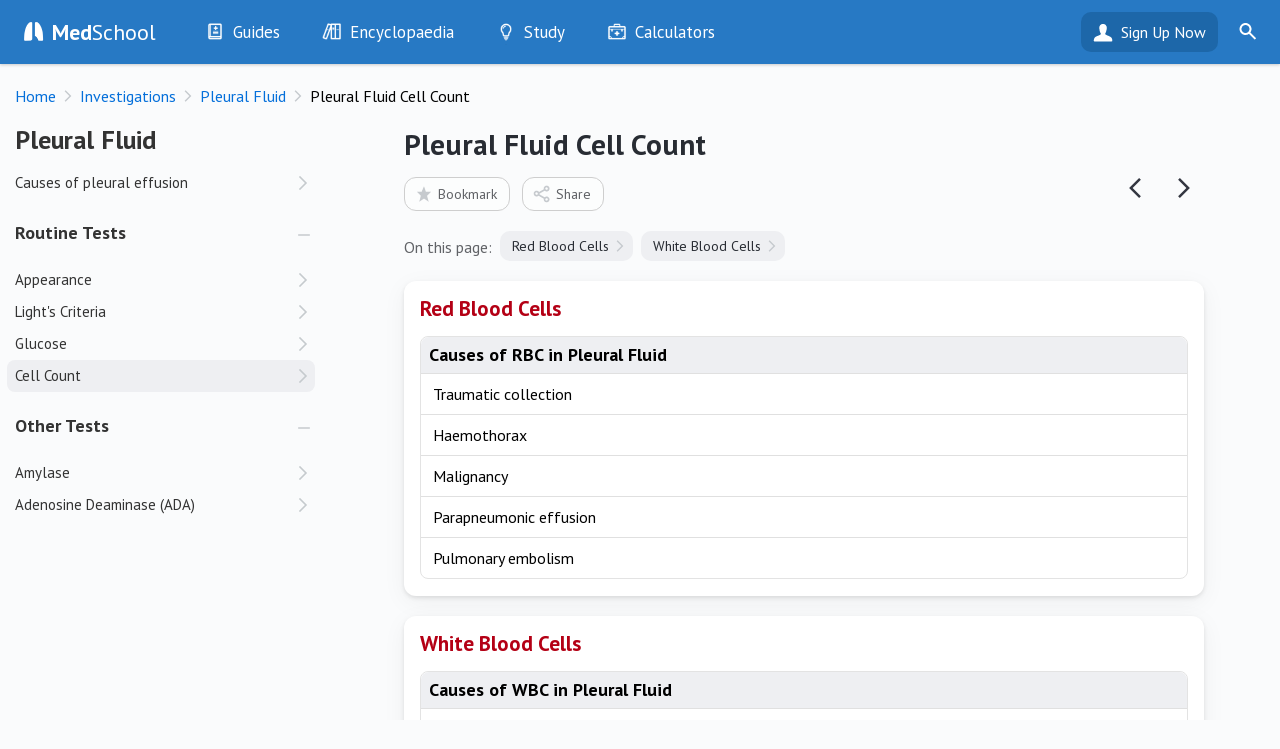

--- FILE ---
content_type: text/html; charset=UTF-8
request_url: https://medschool.co/tests/pleural-fluid/pleural-fluid-cell-count
body_size: 5994
content:
<!DOCTYPE html>
<html lang="en" xmlns="https://www.w3.org/1999/xhtml" xmlns:og="https://ogp.me/ns#" xmlns:fb="https://www.facebook.com/2008/fbml">
<head>
	<!-- Global site tag (gtag.js) - Google Analytics
<script async src="https://www.googletagmanager.com/gtag/js?id=UA-64459871-2"></script>
<script>
  window.dataLayer = window.dataLayer || [];
  function gtag(){dataLayer.push(arguments);}
  gtag('js', new Date());
  gtag('config', 'UA-64459871-2');
</script>-->

<!-- Google tag (gtag.js) -->
<script async src="https://www.googletagmanager.com/gtag/js?id=G-MZK4VL7TDW" type="8456131381521fbad3aa3df6-text/javascript"></script>
<script type="8456131381521fbad3aa3df6-text/javascript">
  window.dataLayer = window.dataLayer || [];
  function gtag(){dataLayer.push(arguments);}
  gtag('js', new Date());

  gtag('config', 'G-MZK4VL7TDW');
  gtag('config', 'UA-64459871-2');
</script>
<!--<script src="https://www.googleoptimize.com/optimize.js?id=GTM-NGLGQXK"></script>-->

<!-- Google Tag Manager 
<script>(function(w,d,s,l,i){w[l]=w[l]||[];w[l].push({'gtm.start':
new Date().getTime(),event:'gtm.js'});var f=d.getElementsByTagName(s)[0],
j=d.createElement(s),dl=l!='dataLayer'?'&l='+l:'';j.async=true;j.src=
'https://www.googletagmanager.com/gtm.js?id='+i+dl;f.parentNode.insertBefore(j,f);
})(window,document,'script','dataLayer','GTM-T8LR6FJ');</script>
<!-- End Google Tag Manager -->	<base href="https://medschool.co/index.php">
	<title>Pleural Fluid Cell Count | Pleural Fluid - MedSchool</title>	
	<link rel="canonical" href="https://medschool.co/tests/pleural-fluid/pleural-fluid-cell-count"/>

<meta name="csrf-token" content="88c720a64bbe366ce4391a21d8897db0">
<meta http-equiv="Content-Type" content="text/html; charset=UTF-8" />
<meta name="viewport" content="width=device-width, initial-scale=1.0, maximum-scale=5.0, user-scalable=1"/>
<meta http-equiv="X-UA-Compatible" content="IE=edge" /> 
<meta name="format-detection" content="telephone=no"/>
<meta name="apple-mobile-web-app-capable" content="yes"/>
<meta name="apple-itunes-app" content="app-id=986942811"/>
<meta name="google-play-app" content="app-id=com.themedicalcompany.medschool">

<link rel="apple-touch-icon" href="images/icon.png">

<meta http-equiv="content-language" content="en" />

<meta name="url" content="https://medschool.co/tests/pleural-fluid/pleural-fluid-cell-count"/>
<meta name="title" content="Pleural Fluid Cell Count"/>
<meta name="image" content="https://medschool.co/images/banner.png"/>

<meta property="og:url" content="https://medschool.co/tests/pleural-fluid/pleural-fluid-cell-count"/>
<meta property="og:title" content="Pleural Fluid Cell Count"/>

<meta property="og:image" content="https://medschool.co/images/banner.png"/>

<meta property="fb:page_id" content="1462696437362286" />
<meta property="fb:app_id" content="624489647752950"/>
<meta property="fb:admin" content="10215963330581140"/>

<meta name="type" content="article"/><meta property="og:type" content="article"/><meta name="article:published_time" content="2017-11-29 00:00:00"/><meta name="article:modified_time" content="2021-02-15 20:52:21"/>	<link rel="preconnect" href="https://fonts.gstatic.com" crossorigin><script src="/cdn-cgi/scripts/7d0fa10a/cloudflare-static/rocket-loader.min.js" data-cf-settings="8456131381521fbad3aa3df6-|49"></script><link href="https://fonts.googleapis.com/css?family=PT+Sans:400,400i,700,700i&display=swap" rel="preload" as="style" onload="this.onload=null;this.rel='stylesheet'"><noscript><link rel="stylesheet" href="https://fonts.googleapis.com/css?family=PT+Sans:400,400i,700,700i&display=swap"></noscript><link rel="stylesheet" href="https://medschool.co/css/detail.min.css?v=3.3.29">
<link rel="icon" type="image/png" href="images/favicon.png">
	<script type="8456131381521fbad3aa3df6-text/javascript">calc = {};</script>
</head>
    
<body class="hasdetail bot-view has-smartbanner">
    <noscript><img height="1" width="1" style="display:none"
  src="https://www.facebook.com/tr?id=313907432914082&ev=PageView&noscript=1"
/></noscript>

<!-- Google Tag Manager (noscript) -->
<noscript><iframe src="https://www.googletagmanager.com/ns.html?id=GTM-T8LR6FJ"
height="0" width="0" style="display:none;visibility:hidden"></iframe></noscript>
<!-- End Google Tag Manager (noscript) -->    <div id="smartbanner" class="ios shown" style="position: static; display: block;"><div class="sb-container"><div onclick="if (!window.__cfRLUnblockHandlers) return false; hideSmartBanner()" class="sb-close" data-cf-modified-8456131381521fbad3aa3df6-="">×</div><svg width="100" height="100" class="sb-icon" viewBox="0 0 100 100" fill="none" xmlns="http://www.w3.org/2000/svg"><g><rect x="0" y="-0.1" fill="#2074BB" width="100.2" height="100.2"/></g><path fill="#1E67B2" d="M100.1,100.1l-56.8,0L21.5,78.2l23.1-55.5L100.2,78L100.1,100.1z"/><path fill="#1E67B2" d="M100.1,100.1l-13.4,0L64.7,78l1.2-52l34.3,34.2L100.1,100.1z"/><polygon fill="#1B63AF" points="65.5,43.4 64.7,78 86.7,100.1 100.1,100.1 100.2,78 "/><path fill="#FFFFFF" d="M79.2,75.7c-0.1,2.2-1.9,3.7-3.5,3.6c-1.6-0.1-7.6-0.2-9.3-0.4c-1.5-0.2-2.9-1.6-3.7-4.3
	c-2.1-7.2-5.9-8.7-6.7-8.9c-0.8-0.2-1.9-1.1-1.9-2.5s0-34.7,0-37.7s1.7-4.1,4.2-3.9c2.8,0.2,10.3,2.7,16.6,20.8
	C79.2,54.9,79.2,74.5,79.2,75.7z M45.5,72.7c0,4.1-3.2,5.5-5.1,5.7c-3,0.4-14.5,0.8-16.2,0.8c-1.6,0.1-3.8-1.1-3.8-4
	c0-1.9,0.5-21.2,4.5-33.2c5.6-16.7,13-19.9,16.2-20.4c2.7-0.4,4.4,0.9,4.4,3.8S45.5,67.9,45.5,72.7z"/></svg><div class="sb-info"><strong>MedSchool: Ace Your OSCEs</strong><span>The Medical Company</span><div class="sb-stars"><div class="sb-star">&nbsp;</div><div class="sb-star">&nbsp;</div><div class="sb-star">&nbsp;</div><div class="sb-star">&nbsp;</div><div class="sb-star">&nbsp;</div></div><span>GET - On the App Store</span></div><a href="https://itunes.apple.com/us/app/id986942811" class="sb-button" target="_BLANK"><span>View</span></a></div></div>	<div id="medschool">
	<header id="header" class="header" data-nosnippet>
    <div class="content">
        <a href="tests/pleural-fluid" aria-label="Go Back to tests/pleural-fluid"><div class="prev">Go Back to tests/pleural-fluid</div></a>        <div class='loadmenu' onclick="if (!window.__cfRLUnblockHandlers) return false; loadmenu()" data-cf-modified-8456131381521fbad3aa3df6-="">&nbsp;</div>
        <div class="search-icon" onclick="if (!window.__cfRLUnblockHandlers) return false; toggleSearch(this)" data-cf-modified-8456131381521fbad3aa3df6-="">&nbsp;</div>
        <form id="searchbar-header" action="https://medschool.co/search.php" action="get"><div class="field searchbox"><label id="header-search-label" for="header-search-input">Search MedSchool</label><input id="header-search-input" aria-labelledby="header-search-label" name="query" placeholder="Search MedSchool"type=text><input type="submit" class="gosearch" value="" onclick="if (!window.__cfRLUnblockHandlers) return false; Search.go(this)" data-cf-modified-8456131381521fbad3aa3df6-=""></div></form>        <div class="logo-icon"><a href="index.php"><b>Med</b>School</a></div>
        <ul id="header-menu-desktop">
            <li class="hr1"><a href="guides"><div class="icon guides">&nbsp;</div><span class="">Guides</span></a><ul id="header-menu-desktop-guides" class="menu-list"><li class="large-icon history hr2"><div class="icon">&nbsp;</div><a class="" href="history"><span class="">History</span></a><li class="large-icon exam hr2"><div class="icon">&nbsp;</div><a class="" href="exam"><span class="">Examination</span></a><li class="large-icon tests hr2"><div class="icon">&nbsp;</div><a class="" href="tests"><span class="">Investigations</span></a><li class="large-icon drugs hr2"><div class="icon">&nbsp;</div><a class="" href="drugs"><span class="">Drugs</span></a><li class="large-icon procedures hr2"><div class="icon">&nbsp;</div><a class="" href="procedures"><span class="">Interventions</span></a></ul></li><li class="hr1"><a href="encyclopaedia"><div class="icon encyclopaedia">&nbsp;</div><span class="">Encyclopaedia</span></a><ul id="header-menu-desktop-encyclopaedia" class="menu-list"><li class="large-icon diseases hr2"><div class="icon">&nbsp;</div><a class="" href="diseases"><span class="">Diseases</span></a><li class="large-icon symptoms hr2"><div class="icon">&nbsp;</div><a class="" href="symptoms"><span class="">Symptoms</span></a><li class="large-icon signs hr2"><div class="icon">&nbsp;</div><a class="" href="signs"><span class="">Clinical Signs</span></a><li class="large-icon test-findings hr2"><div class="icon">&nbsp;</div><a class="" href="test-findings"><span class="">Test Findings</span></a><li class="large-icon drug-guide hr2"><div class="icon">&nbsp;</div><a class="" href="drug-guide"><span class="">Drug Encyclopaedia</span></a></ul></li><li class="hr1"><a href="study"><div class="icon study">&nbsp;</div><span class="">Study</span></a><ul id="header-menu-desktop-study" class="menu-list"><li class="large-icon optimise hr2"><div class="icon">&nbsp;</div><a class="" href="optimise"><span class="">Optimise</span></a><li class="large-icon quizzes hr2"><div class="icon">&nbsp;</div><a class="" href="quizzes"><span class="">Quizzes</span></a><li class="large-icon flashcards hr2"><div class="icon">&nbsp;</div><a class="" href="flashcards"><span class="">My Flashcards</span></a><li class="large-icon bookmarks hr2"><div class="icon">&nbsp;</div><a class="" href="bookmarks"><span class="">Bookmarks</span></a></ul></li><li class="tools hr1 nolinks"><a href="tools"><div class="icon tools">&nbsp;</div><span class="title">Calculators</span></a></ul></ul>        </ul>
        <div class="user-bar"><a class="head" href="landing.php?destination=tests/pleural-fluid/pleural-fluid-cell-count">Sign Up Now</a><ul class="menu-list"><li><a href="login.php?destination=tests/pleural-fluid/pleural-fluid-cell-count">Login</a></li></ul></div> <a href="register.php" class="header-right">Sign Up</a> </div>
</header>
<div id="header-menu-mobile">
	<ul class="menu-list">
        <li class="content-box gomobile"><a href="https://play.google.com/store/apps/details?id=com.themedicalcompany.medschool" onclick="if (!window.__cfRLUnblockHandlers) return false; getAppStoreClick(this); return false;" title="Get it on Google Play" class="android" rel="noreferrer" data-cf-modified-8456131381521fbad3aa3df6-="">&nbsp;</a> <a href="https://apps.apple.com/au/app/medschool/id986942811" onclick="if (!window.__cfRLUnblockHandlers) return false; getAppStoreClick(this); return false;" title="Download on the App Store" class="ios" rel="noreferrer" data-cf-modified-8456131381521fbad3aa3df6-="">&nbsp;</a> </li>
		<li class="content-box"><a href="register.php"><div class="button button-primary wide">Sign Up Now</div></a><a href="login.php"><div class="button button-primary tertiary wide">Already have an account?</div></a></li><li class="content-box"><form action="https://medschool.co//search.php" action="get"><div class="field" id="searchbar-mobile"><label id="header-mobile-search-label" for="header-mobile-search">Search MedSchool</label><input id="header-mobile-search" aria-labelledby="header-mobile-search-label" placeholder="Search MedSchool"type=text size=3><input type="submit" value="" class="go go-search" onclick="if (!window.__cfRLUnblockHandlers) return false; Search.go(this)" data-cf-modified-8456131381521fbad3aa3df6-=""></div></form></li><li class="large-icon discover"><div class="icon">&nbsp;</div><a class="link" href="index.php">Discover</a></li><li class="up large-icon guides" data-header="guides" onclick="if (!window.__cfRLUnblockHandlers) return false; collapseHeaderMobile(this)" data-cf-modified-8456131381521fbad3aa3df6-=""><div class="icon">&nbsp;</div><div class="content link">Guides<div class="subtext">History, exam, tests, drugs and interventions<div></div></li><li class="child large-icon history" data-section="guides"><div class="icon">&nbsp;</div><a class="link" href="history">History</a></li><li class="child large-icon exam" data-section="guides"><div class="icon">&nbsp;</div><a class="link" href="exam">Examination</a></li><li class="child large-icon tests" data-section="guides"><div class="icon">&nbsp;</div><a class="link" href="tests">Investigations</a></li><li class="child large-icon drugs" data-section="guides"><div class="icon">&nbsp;</div><a class="link" href="drugs">Drugs</a></li><li class="child large-icon procedures" data-section="guides"><div class="icon">&nbsp;</div><a class="link" href="procedures">Interventions</a></li><li class="up large-icon encyclopaedia" data-header="encyclopaedia" onclick="if (!window.__cfRLUnblockHandlers) return false; collapseHeaderMobile(this)" data-cf-modified-8456131381521fbad3aa3df6-=""><div class="icon">&nbsp;</div><div class="content link">Encyclopaedia<div class="subtext">Diseases, symptoms, signs and drugs<div></div></li><li class="child large-icon diseases" data-section="encyclopaedia"><div class="icon">&nbsp;</div><a class="link" href="diseases">Diseases</a></li><li class="child large-icon symptoms" data-section="encyclopaedia"><div class="icon">&nbsp;</div><a class="link" href="symptoms">Symptoms</a></li><li class="child large-icon signs" data-section="encyclopaedia"><div class="icon">&nbsp;</div><a class="link" href="signs">Clinical Signs</a></li><li class="child large-icon test-findings" data-section="encyclopaedia"><div class="icon">&nbsp;</div><a class="link" href="test-findings">Test Findings</a></li><li class="child large-icon drug-guide" data-section="encyclopaedia"><div class="icon">&nbsp;</div><a class="link" href="drug-guide">Drug Encyclopaedia</a></li><li class="up large-icon study" data-header="study" onclick="if (!window.__cfRLUnblockHandlers) return false; collapseHeaderMobile(this)" data-cf-modified-8456131381521fbad3aa3df6-=""><div class="icon">&nbsp;</div><div class="content link">Study<div class="subtext">Quizzes and flashcards<div></div></li><li class="child large-icon optimise" data-section="study"><div class="icon">&nbsp;</div><a class="link" href="optimise">Optimise</a></li><li class="child large-icon quizzes" data-section="study"><div class="icon">&nbsp;</div><a class="link" href="quizzes">Quizzes</a></li><li class="child large-icon flashcards" data-section="study"><div class="icon">&nbsp;</div><a class="link" href="flashcards">My Flashcards</a></li><li class="child large-icon bookmarks" data-section="study"><div class="icon">&nbsp;</div><a class="link" href="bookmarks">Bookmarks</a></li><li class="large-icon tools" data-section=""><div class="icon">&nbsp;</div><a class="link" href="tools">Calculators</a></li><li class="header-menu-mobile-line">&nbsp;</li><li class=""><a class="link" href="about">About</a></li><li class=""><a class="link" href="contact">Contact Us</a></li>	</ul>
</div>

        		<div id="main">
            			<div id="breadcrumb" class="breadcrumb"><ol vocab="https://schema.org/" typeof="BreadcrumbList"><li property="itemListElement" typeof="ListItem" data-position="1"><a href="https://medschool.co/" property="item" typeof="WebPage"><span property="name">Home</span></a><meta property="position" content="1"></li><li property="itemListElement" typeof="ListItem" data-position="2"><a href="https://medschool.co/tests" property="item" typeof="WebPage"><span property="name">Investigations</span></a><meta property="position" content="2"></li><li property="itemListElement" typeof="ListItem" data-position="3"><a href="https://medschool.co/tests/pleural-fluid" property="item" typeof="WebPage"><span property="name">Pleural Fluid</span></a><meta property="position" content="3"></li><li property="itemListElement" typeof="ListItem" data-position="4"><span property="name">Pleural Fluid Cell Count</span><meta property="position" content="4"></li></ol><div class="breadcrumb-right"></div></div>			            <div id="container" class="panes modality-page tests-page">
    <div class="pane-left">
        <div id="system-title" class="system system-top" data-nosnippet><div class="system-header">Pleural Fluid</div><div class="system-top-close" onclick="if (!window.__cfRLUnblockHandlers) return false; hideSystemPane()" data-cf-modified-8456131381521fbad3aa3df6-="">&nbsp;</div></div><div id="system" class="" data-nosnippet><div class="page-top system-top "><div class="system-header">Pleural Fluid</div></div><div class="sys-cont"><div class="collapsible-container"><h2 class="collapsible-header"><div class="loading" style="width: 36%;">&nbsp;</div></h2><div class="collapsible-content"><ul class="menu-list"><li class=""><a><div class="loading" style="width: 55%;">&nbsp;</div></a></li><li class=""><a><div class="loading" style="width: 80%;">&nbsp;</div></a></li><li class=""><a><div class="loading" style="width: 45%;">&nbsp;</div></a></li><li class=""><a><div class="loading" style="width: 80%;">&nbsp;</div></a></li></ul></div></div><div class="collapsible-container"><h2 class="collapsible-header"><div class="loading" style="width: 48%;">&nbsp;</div></h2><div class="collapsible-content"><ul class="menu-list"><li class=""><a><div class="loading" style="width: 75%;">&nbsp;</div></a></li><li class=""><a><div class="loading" style="width: 58%;">&nbsp;</div></a></li><li class=""><a><div class="loading" style="width: 41%;">&nbsp;</div></a></li><li class=""><a><div class="loading" style="width: 79%;">&nbsp;</div></a></li><li class=""><a><div class="loading" style="width: 63%;">&nbsp;</div></a></li><li class=""><a><div class="loading" style="width: 49%;">&nbsp;</div></a></li><li class=""><a><div class="loading" style="width: 73%;">&nbsp;</div></a></li></ul></div></div><div class="collapsible-container"><h2 class="collapsible-header"><div class="loading" style="width: 46%;">&nbsp;</div></h2><div class="collapsible-content"><ul class="menu-list"><li class=""><a><div class="loading" style="width: 55%;">&nbsp;</div></a></li><li class=""><a><div class="loading" style="width: 45%;">&nbsp;</div></a></li><li class=""><a><div class="loading" style="width: 78%;">&nbsp;</div></a></li><li class=""><a><div class="loading" style="width: 42%;">&nbsp;</div></a></li></ul></div></div><div class="collapsible-container"><h2 class="collapsible-header"><div class="loading" style="width: 30%;">&nbsp;</div></h2><div class="collapsible-content"><ul class="menu-list"><li class=""><a><div class="loading" style="width: 46%;">&nbsp;</div></a></li><li class=""><a><div class="loading" style="width: 60%;">&nbsp;</div></a></li><li class=""><a><div class="loading" style="width: 53%;">&nbsp;</div></a></li><li class=""><a><div class="loading" style="width: 60%;">&nbsp;</div></a></li><li class=""><a><div class="loading" style="width: 45%;">&nbsp;</div></a></li><li class=""><a><div class="loading" style="width: 73%;">&nbsp;</div></a></li><li class=""><a><div class="loading" style="width: 57%;">&nbsp;</div></a></li></ul></div></div></div></div><div id="detail" class="detail" data-id="3e60n"><div id="detail-spacer">&nbsp;</div><article id="detail-content"><div class="detail-top"><h1 class="detail-header">Pleural Fluid Cell Count</h1><div id="detail-next" class="detail-top-button" onclick="if (!window.__cfRLUnblockHandlers) return false; loadDetail('#next')" data-cf-modified-8456131381521fbad3aa3df6-="">&nbsp;</div><div id="detail-prev" class="detail-top-button" onclick="if (!window.__cfRLUnblockHandlers) return false; loadDetail('#prev')" data-cf-modified-8456131381521fbad3aa3df6-="">&nbsp;</div><div id="detail-wait" class="detail-top-button hidden">&nbsp;</div><div class="page-top-buttons detail-top-buttons"><div class="token-button button-clear bookmark-button" onclick="if (!window.__cfRLUnblockHandlers) return false; bookmarkOnboard(this)" data-cf-modified-8456131381521fbad3aa3df6-=""><div class="icon">&nbsp;</div>Bookmark</div><div class="token-button button-clear share-button" onclick="if (!window.__cfRLUnblockHandlers) return false; sharePanel.show()" data-cf-modified-8456131381521fbad3aa3df6-=""><div class="icon">&nbsp;</div>Share</div></div><div class="tokens"><span class="token-notes">On this page:</span><a class="token go" href="tests/pleural-fluid/pleural-fluid-cell-count#redbloodcells">Red Blood Cells</a><a class="token go" href="tests/pleural-fluid/pleural-fluid-cell-count#whitebloodcells">White Blood Cells</a></div><div id="page-top-links"><div id="list-view-button" class="button button-grey wide" onclick="if (!window.__cfRLUnblockHandlers) return false; showSystemPane()" data-cf-modified-8456131381521fbad3aa3df6-=""><span class="icon ms-list">&nbsp;</span>View Topic Outline</div></div></div><div id="detail-boxes"><div class="card box"><h2 id="redbloodcells" data-text="Red Blood Cells">Red Blood Cells</h2><div class="items"><div class="item "><ul class="detail-list style0"><li class="ltitle"><h3 class="title">Causes of RBC in Pleural Fluid</h3></li><li>Traumatic collection</li><li>Haemothorax</li><li>Malignancy</li><li>Parapneumonic effusion</li><li>Pulmonary embolism</li></ul></div></div></div><div class="card box"><h2 id="whitebloodcells" data-text="White Blood Cells">White Blood Cells</h2><div class="items"><div class="item "><ul class="detail-list style0"><li class="ltitle"><h3 class="title">Causes of WBC in Pleural Fluid</h3></li><li><b>Infection</b> - parapneumonic effusion, TB</li><li>Autoimmune disease</li><li>Malignancy</li></ul></div><div class="item "><ul class="detail-list style2"><li class="ltitle"><h3 class="title">Interpretation</h3></li><li><b>>50% neutrophils </b>- parapneumonic effusion, PE, pancreatitis</li><li><b>>80% lymphocytes</b> - TB or lymphoma</li><li><b>>10% eosinophils</b> - pneumothorax, haemothorax, drug reaction, Churg-Strauss</li></ul></div></div></div><div id="page-quiz"></div><div id="detail-assoc"></div></div><center><div id="detail-up-next" onclick="if (!window.__cfRLUnblockHandlers) return false; loadDetail('#next')" data-cf-modified-8456131381521fbad3aa3df6-="">Next Page</div></center><div class='filler'>----------------------------------------------------------------------------------------------------------------------------------------------------------------------------</div><div id="features-detail" class="pitch-card"><div class="pitch"><b>Want more info like this?</b></div><div class="logo"><div class="icon">&nbsp;</div><div class="text"><b>Med</b>School</div></div><ul class="features-list">
        <li>Your electronic clinical medicine handbook</li>
        <li>Guides to help pass your exams</li>
        <li>Tools every medical student needs</li>
        <li>Quick diagrams to have the answers, fast</li>
        <li>Quizzes to test your knowledge</li>
    </ul><a href="register.php?destination=tests/pleural-fluid/pleural-fluid-cell-count"><div class="button button-primary wide">Sign Up Now</div></a><div class="gomobile"> <a href="https://play.google.com/store/apps/details?id=com.themedicalcompany.medschool" onclick="if (!window.__cfRLUnblockHandlers) return false; getAppStoreClick(this); return false;" title="Get it on Google Play" class="android" rel="noreferrer" data-cf-modified-8456131381521fbad3aa3df6-="">&nbsp;</a> <a href="https://apps.apple.com/au/app/medschool/id986942811" onclick="if (!window.__cfRLUnblockHandlers) return false; getAppStoreClick(this); return false;" title="Download on the App Store" class="ios" rel="noreferrer" data-cf-modified-8456131381521fbad3aa3df6-="">&nbsp;</a> </div></div><script type="8456131381521fbad3aa3df6-text/javascript">
            $(function() {
                $(".ref").addClass("hidden");
            });
        </script>&nbsp;</article></div><div id="system-cover" onclick="if (!window.__cfRLUnblockHandlers) return false; hideSystemPane()" data-cf-modified-8456131381521fbad3aa3df6-="">&nbsp;</div>    </div>
    <div class="pane-right">
<div id="related-pages">
  <div class="gomobile"><a href="https://play.google.com/store/apps/details?id=com.themedicalcompany.medschool" onclick="if (!window.__cfRLUnblockHandlers) return false; getAppStoreClick(this); return false;" title="Get it on Google Play" class="android" rel="noreferrer" data-cf-modified-8456131381521fbad3aa3df6-="">&nbsp;</a> <a href="https://apps.apple.com/au/app/medschool/id986942811" onclick="if (!window.__cfRLUnblockHandlers) return false; getAppStoreClick(this); return false;" title="Download on the App Store" class="ios" rel="noreferrer" data-cf-modified-8456131381521fbad3aa3df6-="">&nbsp;</a> </div>
  <br>
  	<div id="popular-pages"></div>
</div>
	</div>
</div>
		</div>
        <div id="share" class="hidden"></div>
        <div id="snapshot" class="">
    <div id="snapshot-container">
            <div id="snapshot-box">
                <div id="snapshot-header">
    <div id="snapshot-previous" class="hidden" onclick="if (!window.__cfRLUnblockHandlers) return false; Snapshot.previous()" data-cf-modified-8456131381521fbad3aa3df6-="">&nbsp</div>
                    <h1>Snapshot: Initialising...</h1>
                    <div id="snapshot-close" onclick="if (!window.__cfRLUnblockHandlers) return false; Snapshot.hide()" data-cf-modified-8456131381521fbad3aa3df6-="">&nbsp</div>
                </div>
                <div id="snapshot-content">
                    
                </div>
        </div>
    </div>
    <div id="snapshot-cover">&nbsp;</div>
</div>
<div id="zoom">
    <div id="zoom-content">
        <div id="zoom-image"></div>
    </div>
    <div id="zoom-text"></div>
    <div id="zoom-overlay-buttons" class="image-overlay-buttons hidden" data-overlay=1>
        <div class="image-overlay-button no-overlay" onclick="if (!window.__cfRLUnblockHandlers) return false; toggleImageOverlay(this, 0)" data-cf-modified-8456131381521fbad3aa3df6-="">No Overlay</div>
        <div class="image-overlay-button active show-overlay" onclick="if (!window.__cfRLUnblockHandlers) return false; toggleImageOverlay(this, 1)" data-cf-modified-8456131381521fbad3aa3df6-="">Overlay</div>
    </div>
    <div id="close-zoom" onclick="if (!window.__cfRLUnblockHandlers) return false; hideZoom()" data-cf-modified-8456131381521fbad3aa3df6-="">&nbsp;</div>
</div>
<footer id="footer-admin">
    <img class="logo lazyload" data-src="images/logos/medco.gif" width="240" height="24" alt="The Medical Company">    <div id="footer-admin-menu"> <a href="privacy">Privacy Policy</a> | <a href="terms">Terms</a> | <a href="contact">Contact</a> | <a href="about">About</a> </div>
    <span class="subtext">Copyright 2025 The Medical Company.</span> </footer>
	</div>
	</div>
<script src="/cdn-cgi/scripts/7d0fa10a/cloudflare-static/rocket-loader.min.js" data-cf-settings="8456131381521fbad3aa3df6-|49" defer></script></body>
<script defer src="https://ajax.googleapis.com/ajax/libs/jquery/3.5.1/jquery.min.js" type="8456131381521fbad3aa3df6-text/javascript"></script><script defer src="https://cdnjs.cloudflare.com/ajax/libs/lazysizes/5.2.2/lazysizes.min.js" type="8456131381521fbad3aa3df6-text/javascript"></script><script defer src="js/app.min.js?v=3.3.29" type="8456131381521fbad3aa3df6-text/javascript"></script><script defer type="8456131381521fbad3aa3df6-text/javascript">
    history.scrollRestoration = "manual";
    
    $(function() {
        var Page = (function() {
            var p = {};
            
            p.id = "3e60n";             
            return p;
        })();
        
        app.page = "3e60n"; 
app.pageID = "3e60n"; 
app.pageURL = "tests/pleural-fluid/pleural-fluid-cell-count"; 
app.pageTitle = "Pleural Fluid Cell Count"; 
app.pageIcon = "pleura"; 
app.modality = "tests"; 
app.system = "pleural-fluid"; 
app.systemTitle = "Pleural Fluid";
app.systemID = "3e6"; 
app.rowID = "3e60n"; 
app.detail = "pleural-fluid-cell-count"; 
app.detailURL = "pleural-fluid-cell-count"; 
app.detailTitle = "Pleural Fluid Cell Count";
app.premium = true; 
        init();
   });
</script>
<script src="/cdn-cgi/scripts/7d0fa10a/cloudflare-static/rocket-loader.min.js" data-cf-settings="8456131381521fbad3aa3df6-|49"></script><link href="//cdnjs.cloudflare.com/ajax/libs/cookieconsent2/3.1.0/cookieconsent.min.css" rel="preload" as="style" onload="this.onload=null;this.rel='stylesheet'">
<noscript><link rel="stylesheet" href="//cdnjs.cloudflare.com/ajax/libs/cookieconsent2/3.1.0/cookieconsent.min.css"></noscript>

<script defer src="//cdnjs.cloudflare.com/ajax/libs/cookieconsent2/3.1.0/cookieconsent.min.js" type="8456131381521fbad3aa3df6-text/javascript"></script>
<script defer type="8456131381521fbad3aa3df6-text/javascript">
window.addEventListener("load", function(){
window.cookieconsent.initialise({
  "palette": {
    "popup": {
      "background": "#ffffff",
      "text": "#282828"
    },
    "button": {
      "background": "#2779c4"
    }
  },
	"dismissOnTimeout": 5000,
  "theme": "classic",
  "content": {
    "message": "<b>Med</b>School uses cookies to ensure that you get the best experience."
  },
  location: true
})});
</script></html>


--- FILE ---
content_type: text/html; charset=UTF-8
request_url: https://medschool.co/ajax/system.php
body_size: 904
content:
<div id="system-content" class="card"><div class="page-top system-top  nocontent"><div class="system-header">Pleural Fluid</div><div class="page-top-buttons system-top-buttons"><div class="ref" onclick="toggleRef(true)">&nbsp;</div><div class="collapse down" onclick="collapseAllSystems()">&nbsp;</div><div class="token-button button-clear bookmark-button" onclick="bookmarkOnboard(this)"><div class="icon">&nbsp;</div>Bookmark</div><div class="token-button button-clear share-button" onclick="sharePanel.show()"><div class="icon">&nbsp;</div>Share</div></div><div class="page-description">Analysis of a pleural fluid sample is performed to assist in diagnosing the cause of a pleural effusion. Tests performed may include biochemistry, cell counts, cytology and culture.</div></div><div id="system-container"><div class="collapsible-container nil-container"><div class="hidden">***</div><div class="collapsible-content nil-row"><ul class="menu-list lined"><li id="tests-pleural-fluid-pleural-effusion" class=""><div class="content link" onclick="loadDetail('pleural-effusion')"><p class="title">Causes of pleural effusion</p></div></li></ul></div></div><div class="collapsible-container"><h2 id="routinetests" class="collapsible-header down" onclick="collapseSystem(this)">Routine Tests</h2><div class="collapsible-content"><ul class="menu-list lined"><li id="tests-pleural-fluid-pleural-fluid-appearance" class=""><div class="content link" onclick="loadDetail('pleural-fluid-appearance')"><p class="title">Appearance</p><p class="subtext">Clear, blood-stained, milky, bilious, black</p></div></li><li id="tests-pleural-fluid-lights-criteria" class="hasrr "><div class="content link" onclick="loadDetail('lights-criteria')"><div class="rc"><div class="rl"><p class="title">Light&#39;s Criteria</p><p class="subtext">Pleural fluid : serum protein / LDH</p></div><div class="rm"></div><div class="rr"><div>Fluid : Serum Protein &gt;0.5<br>Fluid : Serum LDH &gt;0.6<br>Fluid LDH &gt;â…” ULN</div></div></div></div></li><li id="tests-pleural-fluid-pleural-glucose" class=""><div class="content link" onclick="loadDetail('pleural-glucose')"><p class="title">Glucose</p><p class="subtext">Low glucose suggestive of infection, inflammation, malignancy</p></div></li><li id="tests-pleural-fluid-pleural-fluid-cell-count" class=""><div class="content link" onclick="loadDetail('pleural-fluid-cell-count')"><p class="title">Cell Count</p><p class="subtext">White &amp; red blood cells</p></div></li></ul></div></div><div class="collapsible-container"><h2 id="othertests" class="collapsible-header down" onclick="collapseSystem(this)">Other Tests</h2><div class="collapsible-content"><ul class="menu-list lined"><li id="tests-pleural-fluid-pleural-fluid-amylase" class=""><div class="content link" onclick="loadDetail('pleural-fluid-amylase')"><p class="title">Amylase</p><p class="subtext">If concern for pancreatitis</p></div></li><li id="tests-pleural-fluid-adenosine-deaminase" class=""><div class="content link" onclick="loadDetail('adenosine-deaminase')"><p class="title">Adenosine Deaminase (ADA)</p><p class="subtext">Elevation weakly suggestive of TB</p></div></li><li id="tests-pleural-fluid-triglycerides" class=" nolink"><div class="content"><p class="title">Triglycerides</p><p class="subtext">&gt;110mg/dL is indicative of chylothorax</p></div></li><li id="tests-pleural-fluid-nt-probnp" class=" nolink"><div class="content"><p class="title">NT-ProBNP</p><p class="subtext">Highly sensitive &amp; specific for heart failure</p></div></li><li id="tests-pleural-fluid-acid-fast-bacilli" class=" nolink"><div class="content"><p class="title">Acid-Fast Bacilli</p><p class="subtext">If TB pleuritis suspected</p></div></li><li id="tests-pleural-fluid-cytology" class=" nolink"><div class="content"><p class="title">Cytology</p><p class="subtitle">Sensitivity ~60%</p><p class="subtext">May yield a diagnosis of malignancy</p></div></li></ul></div></div></div></div><script>allCurrentDetails = [2, 3, 4, 5, 6, 7, 8]; allCurrentDetailTitles = ["Pleural Effusion", "Pleural Fluid Appearance", "Light&#39;s Criteria", "Pleural Glucose", "Pleural Fluid Cell Count", "Pleural Fluid Amylase", "Adenosine Deaminase (ADA)"]; allCurrentDetailURLs = ["pleural-effusion", "pleural-fluid-appearance", "lights-criteria", "pleural-glucose", "pleural-fluid-cell-count", "pleural-fluid-amylase", "adenosine-deaminase"]; </script>

--- FILE ---
content_type: image/svg+xml
request_url: https://medschool.co/images/symbols/star.svg
body_size: -253
content:
<svg x="0px" y="0px" viewBox="0 0 24 24" fill="none" xmlns="http://www.w3.org/2000/svg">
<g>
	<path d="M9.1,9.4L12,2.7l2.3,6.7h6.2l-4.8,4.8l1.9,7.1L12,17.5l-5.7,3.8l1.9-7.1L3.5,9.4H9.1z" fill="#c6cace"/>
</g>
</svg>
